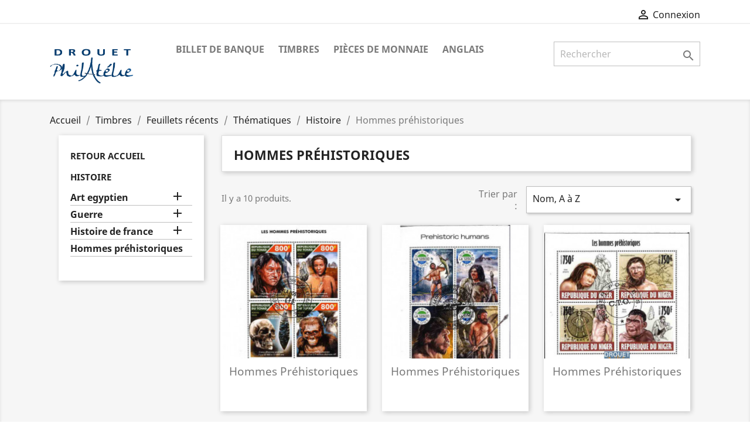

--- FILE ---
content_type: text/html; charset=utf-8
request_url: https://www.drouetphilatelie.fr/18399-hommes-prehistoriques
body_size: 9470
content:
<!-- begin catalog/listing/category.tpl -->
<!doctype html>
<html lang="fr">

  <head>
    
      
  <meta charset="utf-8">


  <meta http-equiv="x-ua-compatible" content="ie=edge">



  <title>Hommes préhistoriques</title>
  <meta name="description" content="">
  <meta name="keywords" content="">
        <link rel="canonical" href="https://www.drouetphilatelie.fr/18399-hommes-prehistoriques">
    
        



  <meta name="viewport" content="width=device-width, initial-scale=1">



  <link rel="icon" type="image/vnd.microsoft.icon" href="https://www.drouetphilatelie.fr/img/favicon.jpg?1646046466">
  <link rel="shortcut icon" type="image/x-icon" href="https://www.drouetphilatelie.fr/img/favicon.jpg?1646046466">



    <link rel="stylesheet" href="https://www.drouetphilatelie.fr/themes/classic/assets/css/theme.css" type="text/css" media="all">
  <link rel="stylesheet" href="https://www.drouetphilatelie.fr/modules/paypal/views/css/paypal_fo.css" type="text/css" media="all">
  <link rel="stylesheet" href="https://www.drouetphilatelie.fr/modules/ps_facetedsearch/views/dist/front.css" type="text/css" media="all">
  <link rel="stylesheet" href="https://www.drouetphilatelie.fr/js/jquery/ui/themes/base/minified/jquery-ui.min.css" type="text/css" media="all">
  <link rel="stylesheet" href="https://www.drouetphilatelie.fr/js/jquery/ui/themes/base/minified/jquery.ui.theme.min.css" type="text/css" media="all">
  <link rel="stylesheet" href="https://www.drouetphilatelie.fr/themes/classic/assets/css/custom.css" type="text/css" media="all">




  

  <script type="text/javascript">
        var prestashop = {"cart":{"products":[],"totals":{"total":{"type":"total","label":"Total","amount":0,"value":"0,00\u00a0\u20ac"},"total_including_tax":{"type":"total","label":"Total TTC","amount":0,"value":"0,00\u00a0\u20ac"},"total_excluding_tax":{"type":"total","label":"Total HT :","amount":0,"value":"0,00\u00a0\u20ac"}},"subtotals":{"products":{"type":"products","label":"Sous-total","amount":0,"value":"0,00\u00a0\u20ac"},"discounts":null,"shipping":{"type":"shipping","label":"Livraison","amount":0,"value":""},"tax":null},"products_count":0,"summary_string":"0 articles","vouchers":{"allowed":1,"added":[]},"discounts":[],"minimalPurchase":100,"minimalPurchaseRequired":"Un montant total de 100,00\u00a0\u20ac HT minimum est requis pour valider votre commande. Le montant actuel de votre commande est de 0,00\u00a0\u20ac HT."},"currency":{"name":"Euro","iso_code":"EUR","iso_code_num":"978","sign":"\u20ac"},"customer":{"lastname":null,"firstname":null,"email":null,"birthday":null,"newsletter":null,"newsletter_date_add":null,"optin":null,"website":null,"company":null,"siret":null,"ape":null,"is_logged":false,"gender":{"type":null,"name":null},"addresses":[]},"language":{"name":"Fran\u00e7ais (French)","iso_code":"fr","locale":"fr-FR","language_code":"fr-fr","is_rtl":"0","date_format_lite":"d\/m\/Y","date_format_full":"d\/m\/Y H:i:s","id":10},"page":{"title":"","canonical":"https:\/\/www.drouetphilatelie.fr\/18399-hommes-prehistoriques","meta":{"title":"Hommes pr\u00e9historiques","description":"","keywords":"","robots":"index"},"page_name":"category","body_classes":{"lang-fr":true,"lang-rtl":false,"country-FR":true,"currency-EUR":true,"layout-left-column":true,"page-category":true,"tax-display-enabled":true,"category-id-18399":true,"category-Hommes pr\u00e9historiques":true,"category-id-parent-18385":true,"category-depth-level-6":true},"admin_notifications":[]},"shop":{"name":"Drouet-Philat\u00e9lie","logo":"https:\/\/www.drouetphilatelie.fr\/img\/drouet-philatelie-logo-1584803298.jpg","stores_icon":"https:\/\/www.drouetphilatelie.fr\/img\/logo_stores.gif","favicon":"https:\/\/www.drouetphilatelie.fr\/img\/favicon.jpg"},"urls":{"base_url":"https:\/\/www.drouetphilatelie.fr\/","current_url":"https:\/\/www.drouetphilatelie.fr\/18399-hommes-prehistoriques","shop_domain_url":"https:\/\/www.drouetphilatelie.fr","img_ps_url":"https:\/\/www.drouetphilatelie.fr\/img\/","img_cat_url":"https:\/\/www.drouetphilatelie.fr\/img\/c\/","img_lang_url":"https:\/\/www.drouetphilatelie.fr\/img\/l\/","img_prod_url":"https:\/\/www.drouetphilatelie.fr\/img\/p\/","img_manu_url":"https:\/\/www.drouetphilatelie.fr\/img\/m\/","img_sup_url":"https:\/\/www.drouetphilatelie.fr\/img\/su\/","img_ship_url":"https:\/\/www.drouetphilatelie.fr\/img\/s\/","img_store_url":"https:\/\/www.drouetphilatelie.fr\/img\/st\/","img_col_url":"https:\/\/www.drouetphilatelie.fr\/img\/co\/","img_url":"https:\/\/www.drouetphilatelie.fr\/themes\/classic\/assets\/img\/","css_url":"https:\/\/www.drouetphilatelie.fr\/themes\/classic\/assets\/css\/","js_url":"https:\/\/www.drouetphilatelie.fr\/themes\/classic\/assets\/js\/","pic_url":"https:\/\/www.drouetphilatelie.fr\/upload\/","pages":{"address":"https:\/\/www.drouetphilatelie.fr\/adresse","addresses":"https:\/\/www.drouetphilatelie.fr\/adresses","authentication":"https:\/\/www.drouetphilatelie.fr\/authentification","cart":"https:\/\/www.drouetphilatelie.fr\/panier","category":"https:\/\/www.drouetphilatelie.fr\/index.php?controller=category","cms":"https:\/\/www.drouetphilatelie.fr\/index.php?controller=cms","contact":"https:\/\/www.drouetphilatelie.fr\/contactez-nous","discount":"https:\/\/www.drouetphilatelie.fr\/bons-de-reduction","guest_tracking":"https:\/\/www.drouetphilatelie.fr\/suivi-commande-invite","history":"https:\/\/www.drouetphilatelie.fr\/historique-des-commandes","identity":"https:\/\/www.drouetphilatelie.fr\/identite","index":"https:\/\/www.drouetphilatelie.fr\/","my_account":"https:\/\/www.drouetphilatelie.fr\/mon-compte","order_confirmation":"https:\/\/www.drouetphilatelie.fr\/index.php?controller=order-confirmation","order_detail":"https:\/\/www.drouetphilatelie.fr\/index.php?controller=order-detail","order_follow":"https:\/\/www.drouetphilatelie.fr\/details-de-la-commande","order":"https:\/\/www.drouetphilatelie.fr\/commande","order_return":"https:\/\/www.drouetphilatelie.fr\/index.php?controller=order-return","order_slip":"https:\/\/www.drouetphilatelie.fr\/avoirs","pagenotfound":"https:\/\/www.drouetphilatelie.fr\/page-non-trouvee","password":"https:\/\/www.drouetphilatelie.fr\/mot-de-passe-oublie","pdf_invoice":"https:\/\/www.drouetphilatelie.fr\/index.php?controller=pdf-invoice","pdf_order_return":"https:\/\/www.drouetphilatelie.fr\/index.php?controller=pdf-order-return","pdf_order_slip":"https:\/\/www.drouetphilatelie.fr\/index.php?controller=pdf-order-slip","prices_drop":"https:\/\/www.drouetphilatelie.fr\/promotions","product":"https:\/\/www.drouetphilatelie.fr\/index.php?controller=product","search":"https:\/\/www.drouetphilatelie.fr\/recherche","sitemap":"https:\/\/www.drouetphilatelie.fr\/plan-du-site","stores":"https:\/\/www.drouetphilatelie.fr\/magasins","supplier":"https:\/\/www.drouetphilatelie.fr\/fournisseurs","register":"https:\/\/www.drouetphilatelie.fr\/authentification?create_account=1","order_login":"https:\/\/www.drouetphilatelie.fr\/commande?login=1"},"alternative_langs":[],"theme_assets":"\/themes\/classic\/assets\/","actions":{"logout":"https:\/\/www.drouetphilatelie.fr\/?mylogout="},"no_picture_image":{"bySize":{"small_default":{"url":"https:\/\/www.drouetphilatelie.fr\/img\/p\/fr-default-small_default.jpg","width":98,"height":98},"cart_default":{"url":"https:\/\/www.drouetphilatelie.fr\/img\/p\/fr-default-cart_default.jpg","width":125,"height":125},"home_default":{"url":"https:\/\/www.drouetphilatelie.fr\/img\/p\/fr-default-home_default.jpg","width":250,"height":250},"medium_default":{"url":"https:\/\/www.drouetphilatelie.fr\/img\/p\/fr-default-medium_default.jpg","width":452,"height":452},"large_default":{"url":"https:\/\/www.drouetphilatelie.fr\/img\/p\/fr-default-large_default.jpg","width":800,"height":800}},"small":{"url":"https:\/\/www.drouetphilatelie.fr\/img\/p\/fr-default-small_default.jpg","width":98,"height":98},"medium":{"url":"https:\/\/www.drouetphilatelie.fr\/img\/p\/fr-default-home_default.jpg","width":250,"height":250},"large":{"url":"https:\/\/www.drouetphilatelie.fr\/img\/p\/fr-default-large_default.jpg","width":800,"height":800},"legend":""}},"configuration":{"display_taxes_label":true,"display_prices_tax_incl":false,"is_catalog":true,"show_prices":false,"opt_in":{"partner":true},"quantity_discount":{"type":"discount","label":"Remise sur prix unitaire"},"voucher_enabled":1,"return_enabled":0},"field_required":[],"breadcrumb":{"links":[{"title":"Accueil","url":"https:\/\/www.drouetphilatelie.fr\/"},{"title":"Timbres","url":"https:\/\/www.drouetphilatelie.fr\/11489-timbres"},{"title":"Feuillets r\u00e9cents","url":"https:\/\/www.drouetphilatelie.fr\/15332-feuillets-recents"},{"title":"Th\u00e9matiques","url":"https:\/\/www.drouetphilatelie.fr\/18203-thematiques"},{"title":"Histoire","url":"https:\/\/www.drouetphilatelie.fr\/18385-histoire"},{"title":"Hommes pr\u00e9historiques","url":"https:\/\/www.drouetphilatelie.fr\/18399-hommes-prehistoriques"}],"count":6},"link":{"protocol_link":"https:\/\/","protocol_content":"https:\/\/"},"time":1769782088,"static_token":"360f0381ed36fb11843422d52955a0ab","token":"f1efefba0fed44735604fa5f673cec90","debug":true};
      </script>



  
<!-- begin modules/ps_googleanalytics/views/templates/hook/ps_googleanalytics.tpl -->

<script type="text/javascript">
	(window.gaDevIds=window.gaDevIds||[]).push('d6YPbH');
	(function(i,s,o,g,r,a,m){i['GoogleAnalyticsObject']=r;i[r]=i[r]||function(){
	(i[r].q=i[r].q||[]).push(arguments)},i[r].l=1*new Date();a=s.createElement(o),
	m=s.getElementsByTagName(o)[0];a.async=1;a.src=g;m.parentNode.insertBefore(a,m)
	})(window,document,'script','https://www.google-analytics.com/analytics.js','ga');

            ga('create', 'UA-180924349-1', 'auto');
                    ga('set', 'anonymizeIp', true);
                ga('send', 'pageview');
    
    ga('require', 'ec');
</script>


<!-- end modules/ps_googleanalytics/views/templates/hook/ps_googleanalytics.tpl -->

<!-- begin module:paypal/views/templates/front/prefetch.tpl -->
<!-- begin /home/drouet/public_html/modules/paypal/views/templates/front/prefetch.tpl -->

<!-- end /home/drouet/public_html/modules/paypal/views/templates/front/prefetch.tpl -->
<!-- end module:paypal/views/templates/front/prefetch.tpl -->




    
  </head>

  <body id="category" class="lang-fr country-fr currency-eur layout-left-column page-category tax-display-enabled category-id-18399 category-hommes-prehistoriques category-id-parent-18385 category-depth-level-6">

    
      
    

    <main>
      
              

      <header id="header">
        
          
  <div class="header-banner">
    
  </div>



  <nav class="header-nav">
    <div class="container">
      <div class="row">
        <div class="hidden-sm-down">
          <div class="col-md-5 col-xs-12">
            
          </div>
          <div class="col-md-7 right-nav">
              
<!-- begin module:ps_customersignin/ps_customersignin.tpl -->
<!-- begin /home/drouet/public_html/themes/classic/modules/ps_customersignin/ps_customersignin.tpl --><div id="_desktop_user_info">
  <div class="user-info">
          <a
        href="https://www.drouetphilatelie.fr/mon-compte"
        title="Identifiez-vous"
        rel="nofollow"
      >
        <i class="material-icons">&#xE7FF;</i>
        <span class="hidden-sm-down">Connexion</span>
      </a>
      </div>
</div>
<!-- end /home/drouet/public_html/themes/classic/modules/ps_customersignin/ps_customersignin.tpl -->
<!-- end module:ps_customersignin/ps_customersignin.tpl -->

          </div>
        </div>
        <div class="hidden-md-up text-sm-center mobile">
          <div class="float-xs-left" id="menu-icon">
            <i class="material-icons d-inline">&#xE5D2;</i>
          </div>
          <div class="float-xs-right" id="_mobile_cart"></div>
          <div class="float-xs-right" id="_mobile_user_info"></div>
          <div class="top-logo" id="_mobile_logo"></div>
          <div class="clearfix"></div>
        </div>
      </div>
    </div>
  </nav>



  <div class="header-top">
    <div class="container">
       <div class="row">
        <div class="col-md-2 hidden-sm-down" id="_desktop_logo">
                            <a href="https://www.drouetphilatelie.fr/">
                  <img class="logo img-responsive" src="https://www.drouetphilatelie.fr/img/drouet-philatelie-logo-1584803298.jpg" alt="Drouet-Philatélie">
                </a>
                    </div>
        <div class="col-md-10 col-sm-12 position-static">
          
<!-- begin module:ps_searchbar/ps_searchbar.tpl -->
<!-- begin /home/drouet/public_html/themes/classic/modules/ps_searchbar/ps_searchbar.tpl --><!-- Block search module TOP -->
<div id="search_widget" class="search-widget" data-search-controller-url="//www.drouetphilatelie.fr/recherche">
	<form method="get" action="//www.drouetphilatelie.fr/recherche">
		<input type="hidden" name="controller" value="search">
		<input type="text" name="s" value="" placeholder="Rechercher" aria-label="Rechercher">
		<button type="submit">
			<i class="material-icons search">&#xE8B6;</i>
      <span class="hidden-xl-down">Rechercher</span>
		</button>
	</form>
</div>
<!-- /Block search module TOP -->
<!-- end /home/drouet/public_html/themes/classic/modules/ps_searchbar/ps_searchbar.tpl -->
<!-- end module:ps_searchbar/ps_searchbar.tpl -->

<!-- begin module:ps_mainmenu/ps_mainmenu.tpl -->
<!-- begin /home/drouet/public_html/themes/classic/modules/ps_mainmenu/ps_mainmenu.tpl -->


<div class="menu js-top-menu position-static hidden-sm-down" id="_desktop_top_menu">
    
          <ul class="top-menu" id="top-menu" data-depth="0">
                    <li class="category" id="category-11243">
                          <a
                class="dropdown-item"
                href="https://www.drouetphilatelie.fr/11243-billet-de-banque" data-depth="0"
                              >
                                                                      <span class="float-xs-right hidden-md-up">
                    <span data-target="#top_sub_menu_23022" data-toggle="collapse" class="navbar-toggler collapse-icons">
                      <i class="material-icons add">&#xE313;</i>
                      <i class="material-icons remove">&#xE316;</i>
                    </span>
                  </span>
                                Billet de banque
              </a>
                            <div  class="popover sub-menu js-sub-menu collapse" id="top_sub_menu_23022">
                
          <ul class="top-menu"  data-depth="1">
                    <li class="category" id="category-11244">
                          <a
                class="dropdown-item dropdown-submenu"
                href="https://www.drouetphilatelie.fr/11244-par-pays" data-depth="1"
                              >
                                                                      <span class="float-xs-right hidden-md-up">
                    <span data-target="#top_sub_menu_68107" data-toggle="collapse" class="navbar-toggler collapse-icons">
                      <i class="material-icons add">&#xE313;</i>
                      <i class="material-icons remove">&#xE316;</i>
                    </span>
                  </span>
                                Par pays
              </a>
                          </li>
                    <li class="category" id="category-11577">
                          <a
                class="dropdown-item dropdown-submenu"
                href="https://www.drouetphilatelie.fr/11577-assortiment" data-depth="1"
                              >
                                                                      <span class="float-xs-right hidden-md-up">
                    <span data-target="#top_sub_menu_16153" data-toggle="collapse" class="navbar-toggler collapse-icons">
                      <i class="material-icons add">&#xE313;</i>
                      <i class="material-icons remove">&#xE316;</i>
                    </span>
                  </span>
                                Assortiment
              </a>
                          </li>
                    <li class="category" id="category-19573">
                          <a
                class="dropdown-item dropdown-submenu"
                href="https://www.drouetphilatelie.fr/19573-essai" data-depth="1"
                              >
                                                                      <span class="float-xs-right hidden-md-up">
                    <span data-target="#top_sub_menu_40740" data-toggle="collapse" class="navbar-toggler collapse-icons">
                      <i class="material-icons add">&#xE313;</i>
                      <i class="material-icons remove">&#xE316;</i>
                    </span>
                  </span>
                                Essai
              </a>
                          </li>
              </ul>
    
              </div>
                          </li>
                    <li class="category" id="category-11489">
                          <a
                class="dropdown-item"
                href="https://www.drouetphilatelie.fr/11489-timbres" data-depth="0"
                              >
                                                                      <span class="float-xs-right hidden-md-up">
                    <span data-target="#top_sub_menu_50476" data-toggle="collapse" class="navbar-toggler collapse-icons">
                      <i class="material-icons add">&#xE313;</i>
                      <i class="material-icons remove">&#xE316;</i>
                    </span>
                  </span>
                                Timbres
              </a>
                            <div  class="popover sub-menu js-sub-menu collapse" id="top_sub_menu_50476">
                
          <ul class="top-menu"  data-depth="1">
                    <li class="category" id="category-13359">
                          <a
                class="dropdown-item dropdown-submenu"
                href="https://www.drouetphilatelie.fr/13359-timbres-de-france" data-depth="1"
                              >
                                                                      <span class="float-xs-right hidden-md-up">
                    <span data-target="#top_sub_menu_23779" data-toggle="collapse" class="navbar-toggler collapse-icons">
                      <i class="material-icons add">&#xE313;</i>
                      <i class="material-icons remove">&#xE316;</i>
                    </span>
                  </span>
                                Timbres de France
              </a>
                          </li>
                    <li class="category" id="category-15332">
                          <a
                class="dropdown-item dropdown-submenu"
                href="https://www.drouetphilatelie.fr/15332-feuillets-recents" data-depth="1"
                              >
                                                                      <span class="float-xs-right hidden-md-up">
                    <span data-target="#top_sub_menu_90605" data-toggle="collapse" class="navbar-toggler collapse-icons">
                      <i class="material-icons add">&#xE313;</i>
                      <i class="material-icons remove">&#xE316;</i>
                    </span>
                  </span>
                                Feuillets récents
              </a>
                          </li>
                    <li class="category" id="category-18502">
                          <a
                class="dropdown-item dropdown-submenu"
                href="https://www.drouetphilatelie.fr/18502-annee-complete" data-depth="1"
                              >
                                                                      <span class="float-xs-right hidden-md-up">
                    <span data-target="#top_sub_menu_44754" data-toggle="collapse" class="navbar-toggler collapse-icons">
                      <i class="material-icons add">&#xE313;</i>
                      <i class="material-icons remove">&#xE316;</i>
                    </span>
                  </span>
                                Année complète
              </a>
                          </li>
                    <li class="category" id="category-18544">
                          <a
                class="dropdown-item dropdown-submenu"
                href="https://www.drouetphilatelie.fr/18544-par-pays" data-depth="1"
                              >
                                                                      <span class="float-xs-right hidden-md-up">
                    <span data-target="#top_sub_menu_37866" data-toggle="collapse" class="navbar-toggler collapse-icons">
                      <i class="material-icons add">&#xE313;</i>
                      <i class="material-icons remove">&#xE316;</i>
                    </span>
                  </span>
                                Par pays
              </a>
                          </li>
                    <li class="category" id="category-19199">
                          <a
                class="dropdown-item dropdown-submenu"
                href="https://www.drouetphilatelie.fr/19199-thematiques" data-depth="1"
                              >
                                                                      <span class="float-xs-right hidden-md-up">
                    <span data-target="#top_sub_menu_90025" data-toggle="collapse" class="navbar-toggler collapse-icons">
                      <i class="material-icons add">&#xE313;</i>
                      <i class="material-icons remove">&#xE316;</i>
                    </span>
                  </span>
                                Thématiques
              </a>
                          </li>
                    <li class="category" id="category-19565">
                          <a
                class="dropdown-item dropdown-submenu"
                href="https://www.drouetphilatelie.fr/19565-timbres-au-kilo" data-depth="1"
                              >
                                                                      <span class="float-xs-right hidden-md-up">
                    <span data-target="#top_sub_menu_81809" data-toggle="collapse" class="navbar-toggler collapse-icons">
                      <i class="material-icons add">&#xE313;</i>
                      <i class="material-icons remove">&#xE316;</i>
                    </span>
                  </span>
                                Timbres au kilo
              </a>
                          </li>
              </ul>
    
              </div>
                          </li>
                    <li class="category" id="category-16746">
                          <a
                class="dropdown-item"
                href="https://www.drouetphilatelie.fr/16746-pieces-de-monnaie" data-depth="0"
                              >
                                                                      <span class="float-xs-right hidden-md-up">
                    <span data-target="#top_sub_menu_5376" data-toggle="collapse" class="navbar-toggler collapse-icons">
                      <i class="material-icons add">&#xE313;</i>
                      <i class="material-icons remove">&#xE316;</i>
                    </span>
                  </span>
                                Pièces de monnaie
              </a>
                            <div  class="popover sub-menu js-sub-menu collapse" id="top_sub_menu_5376">
                
          <ul class="top-menu"  data-depth="1">
                    <li class="category" id="category-16747">
                          <a
                class="dropdown-item dropdown-submenu"
                href="https://www.drouetphilatelie.fr/16747-par-pays" data-depth="1"
                              >
                                                                      <span class="float-xs-right hidden-md-up">
                    <span data-target="#top_sub_menu_66211" data-toggle="collapse" class="navbar-toggler collapse-icons">
                      <i class="material-icons add">&#xE313;</i>
                      <i class="material-icons remove">&#xE316;</i>
                    </span>
                  </span>
                                Par pays
              </a>
                          </li>
              </ul>
    
              </div>
                          </li>
                    <li class="link" id="lnk-anglais">
                          <a
                class="dropdown-item"
                href="https://www-drouetphilatelie-fr.translate.goog/?_x_tr_sl=fr&amp;_x_tr_tl=en&amp;_x_tr_hl=fr&amp;_x_tr_pto=wapp" data-depth="0"
                 target="_blank"               >
                                ANGLAIS
              </a>
                          </li>
              </ul>
    
    <div class="clearfix"></div>
</div>
<!-- end /home/drouet/public_html/themes/classic/modules/ps_mainmenu/ps_mainmenu.tpl -->
<!-- end module:ps_mainmenu/ps_mainmenu.tpl -->

          <div class="clearfix"></div>
        </div>
      </div>
      <div id="mobile_top_menu_wrapper" class="row hidden-md-up" style="display:none;">
        <div class="js-top-menu mobile" id="_mobile_top_menu"></div>
        <div class="js-top-menu-bottom">
          <div id="_mobile_currency_selector"></div>
          <div id="_mobile_language_selector"></div>
          <div id="_mobile_contact_link"></div>
        </div>
      </div>
    </div>
  </div>
  

        
      </header>

      
        
<aside id="notifications">
  <div class="container">
    
    
    
      </div>
</aside>
      

      <section id="wrapper">
        
        <div class="container">
          
            <nav data-depth="6" class="breadcrumb hidden-sm-down">
  <ol itemscope itemtype="http://schema.org/BreadcrumbList">
    
              
          <li itemprop="itemListElement" itemscope itemtype="https://schema.org/ListItem">
                          <a itemprop="item" href="https://www.drouetphilatelie.fr/"><span itemprop="name">Accueil</span></a>
                        <meta itemprop="position" content="1">
          </li>
        
              
          <li itemprop="itemListElement" itemscope itemtype="https://schema.org/ListItem">
                          <a itemprop="item" href="https://www.drouetphilatelie.fr/11489-timbres"><span itemprop="name">Timbres</span></a>
                        <meta itemprop="position" content="2">
          </li>
        
              
          <li itemprop="itemListElement" itemscope itemtype="https://schema.org/ListItem">
                          <a itemprop="item" href="https://www.drouetphilatelie.fr/15332-feuillets-recents"><span itemprop="name">Feuillets récents</span></a>
                        <meta itemprop="position" content="3">
          </li>
        
              
          <li itemprop="itemListElement" itemscope itemtype="https://schema.org/ListItem">
                          <a itemprop="item" href="https://www.drouetphilatelie.fr/18203-thematiques"><span itemprop="name">Thématiques</span></a>
                        <meta itemprop="position" content="4">
          </li>
        
              
          <li itemprop="itemListElement" itemscope itemtype="https://schema.org/ListItem">
                          <a itemprop="item" href="https://www.drouetphilatelie.fr/18385-histoire"><span itemprop="name">Histoire</span></a>
                        <meta itemprop="position" content="5">
          </li>
        
              
          <li itemprop="itemListElement" itemscope itemtype="https://schema.org/ListItem">
                          <span itemprop="name">Hommes préhistoriques</span>
                        <meta itemprop="position" content="6">
          </li>
        
          
  </ol>
</nav>
          

          
            <div id="left-column" class="col-xs-12 col-sm-4 col-md-3">
                              
<!-- begin module:ps_categorytree/views/templates/hook/ps_categorytree.tpl -->
<!-- begin /home/drouet/public_html/themes/classic/modules/ps_categorytree/views/templates/hook/ps_categorytree.tpl -->

<div class="block-categories hidden-sm-down">

			<ul class="category-top-menu">
			<li>
				<a class="text-uppercase h6" href="/2-accueil">Retour Accueil</a><br>
			</li>
		</ul>
	
  <ul class="category-top-menu">
    <li><a class="text-uppercase h6" href="https://www.drouetphilatelie.fr/18385-histoire">Histoire</a></li>
    <li>
  <ul class="category-sub-menu"><li data-depth="0"><a href="https://www.drouetphilatelie.fr/18386-art-egyptien">Art egyptien</a><div class="navbar-toggler collapse-icons" data-toggle="collapse" data-target="#exCollapsingNavbar18386"><i class="material-icons add">&#xE145;</i><i class="material-icons remove">&#xE15B;</i></div><div class="collapse" id="exCollapsingNavbar18386">
  <ul class="category-sub-menu"><li data-depth="1"><a class="category-sub-link" href="https://www.drouetphilatelie.fr/18387-pharaons">Pharaons</a></li><li data-depth="1"><a class="category-sub-link" href="https://www.drouetphilatelie.fr/18388-toutankhamon">Toutankhamon</a></li></ul></div></li><li data-depth="0"><a href="https://www.drouetphilatelie.fr/18389-guerre">Guerre</a><div class="navbar-toggler collapse-icons" data-toggle="collapse" data-target="#exCollapsingNavbar18389"><i class="material-icons add">&#xE145;</i><i class="material-icons remove">&#xE15B;</i></div><div class="collapse" id="exCollapsingNavbar18389">
  <ul class="category-sub-menu"><li data-depth="1"><a class="category-sub-link" href="https://www.drouetphilatelie.fr/18390-chars">Chars</a></li><li data-depth="1"><a class="category-sub-link" href="https://www.drouetphilatelie.fr/18391-guerre-du-vietnam">Guerre du vietnam</a></li><li data-depth="1"><a class="category-sub-link" href="https://www.drouetphilatelie.fr/18392-guerre-en-ukraine">Guerre en ukraine</a></li><li data-depth="1"><a class="category-sub-link" href="https://www.drouetphilatelie.fr/18393-premiere-guerre-mondiale">Première guerre mondiale</a></li><li data-depth="1"><a class="category-sub-link" href="https://www.drouetphilatelie.fr/18394-seconde-guerre-mondiale">Seconde guerre mondiale</a></li><li data-depth="1"><a class="category-sub-link" href="https://www.drouetphilatelie.fr/18395-sous-marins">Sous marins</a></li></ul></div></li><li data-depth="0"><a href="https://www.drouetphilatelie.fr/18396-histoire-de-france">Histoire de france</a><div class="navbar-toggler collapse-icons" data-toggle="collapse" data-target="#exCollapsingNavbar18396"><i class="material-icons add">&#xE145;</i><i class="material-icons remove">&#xE15B;</i></div><div class="collapse" id="exCollapsingNavbar18396">
  <ul class="category-sub-menu"><li data-depth="1"><a class="category-sub-link" href="https://www.drouetphilatelie.fr/18397-jeanne-d-arc">Jeanne d&#039;arc</a></li></ul></div></li><li data-depth="0"><a href="https://www.drouetphilatelie.fr/18399-hommes-prehistoriques">Hommes préhistoriques</a></li></ul></li>
  </ul>
</div>
<!-- end /home/drouet/public_html/themes/classic/modules/ps_categorytree/views/templates/hook/ps_categorytree.tpl -->
<!-- end module:ps_categorytree/views/templates/hook/ps_categorytree.tpl -->

<!-- begin module:ps_facetedsearch/ps_facetedsearch.tpl -->
<!-- begin /home/drouet/public_html/themes/classic/modules/ps_facetedsearch/ps_facetedsearch.tpl --><div id="search_filters_wrapper" class="hidden-sm-down">
  <div id="search_filter_controls" class="hidden-md-up">
      <span id="_mobile_search_filters_clear_all"></span>
      <button class="btn btn-secondary ok">
        <i class="material-icons rtl-no-flip">&#xE876;</i>
        ok
      </button>
  </div>
  
</div>
<!-- end /home/drouet/public_html/themes/classic/modules/ps_facetedsearch/ps_facetedsearch.tpl -->
<!-- end module:ps_facetedsearch/ps_facetedsearch.tpl -->

<!-- begin modules/tsc_qtyupdate/templates/front.tpl -->

<!-- end modules/tsc_qtyupdate/templates/front.tpl -->

                          </div>
          

          
  <div id="content-wrapper" class="left-column col-xs-12 col-sm-8 col-md-9">
    
    
  <section id="main">

    
    <div id="js-product-list-header">
            <div class="block-category card card-block">
            <h1 class="h1">Hommes préhistoriques</h1>
            <div class="block-category-inner">
                                            </div>
        </div>
    </div>


    <section id="products">
      
        <div>
          
            <div id="js-product-list-top" class="row products-selection">
  <div class="col-md-6 hidden-sm-down total-products">
          <p>Il y a 10 produits.</p>
      </div>
  <div class="col-md-6">
    <div class="row sort-by-row">

      
        <span class="col-sm-3 col-md-3 hidden-sm-down sort-by">Trier par :</span>
<div class="col-sm-12 col-xs-12 col-md-9 products-sort-order dropdown">
  <button
    class="btn-unstyle select-title"
    rel="nofollow"
    data-toggle="dropdown"
    aria-haspopup="true"
    aria-expanded="false">
    Nom, A à Z    <i class="material-icons float-xs-right">&#xE5C5;</i>
  </button>
  <div class="dropdown-menu">
          <a
        rel="nofollow"
        href="https://www.drouetphilatelie.fr/18399-hommes-prehistoriques?order=product.sales.desc"
        class="select-list js-search-link"
      >
        Meilleures ventes
      </a>
          <a
        rel="nofollow"
        href="https://www.drouetphilatelie.fr/18399-hommes-prehistoriques?order=product.position.asc"
        class="select-list js-search-link"
      >
        Numéro
      </a>
          <a
        rel="nofollow"
        href="https://www.drouetphilatelie.fr/18399-hommes-prehistoriques?order=product.name.asc"
        class="select-list current js-search-link"
      >
        Nom, A à Z
      </a>
          <a
        rel="nofollow"
        href="https://www.drouetphilatelie.fr/18399-hommes-prehistoriques?order=product.name.desc"
        class="select-list js-search-link"
      >
        Nom, Z à A
      </a>
          <a
        rel="nofollow"
        href="https://www.drouetphilatelie.fr/18399-hommes-prehistoriques?order=product.price.asc"
        class="select-list js-search-link"
      >
        Prix, croissant
      </a>
          <a
        rel="nofollow"
        href="https://www.drouetphilatelie.fr/18399-hommes-prehistoriques?order=product.price.desc"
        class="select-list js-search-link"
      >
        Prix, décroissant
      </a>
      </div>
</div>
      

          </div>
  </div>
  <div class="col-sm-12 hidden-md-up text-sm-center showing">
    Affichage 1-10 de 10 article(s)
  </div>
</div>
          
        </div>

        
          <div id="" class="hidden-sm-down">
            
<!-- begin module:ps_facetedsearch/views/templates/front/catalog/active-filters.tpl -->
<!-- begin /home/drouet/public_html/modules/ps_facetedsearch/views/templates/front/catalog/active-filters.tpl --><section id="js-active-search-filters" class="hide">
  
    <p class="h6 hidden-xs-up">Filtres actifs</p>
  

  </section>
<!-- end /home/drouet/public_html/modules/ps_facetedsearch/views/templates/front/catalog/active-filters.tpl -->
<!-- end module:ps_facetedsearch/views/templates/front/catalog/active-filters.tpl -->

          </div>
        

        <div>
          
            <div id="js-product-list">
  <div class="products row" itemscope itemtype="http://schema.org/ItemList">
            
<div itemprop="itemListElement" itemscope itemtype="http://schema.org/ListItem" class="product">
  <meta itemprop="position" content="0" />  <article class="product-miniature js-product-miniature" data-id-product="11256" data-id-product-attribute="155900" itemprop="item" itemscope itemtype="http://schema.org/Product">
    <div class="thumbnail-container">
      
                  <a href="https://www.drouetphilatelie.fr/tchad/11256-155900-hommes-prehistoriques.html#/38722-declinaison-tchad_yvert_n_tch_newtch200506a" class="thumbnail product-thumbnail">
            <img
              src="https://www.drouetphilatelie.fr/147054-home_default/hommes-prehistoriques.jpg"
              alt="Hommes préhistoriques"
              data-full-size-image-url="https://www.drouetphilatelie.fr/147054-large_default/hommes-prehistoriques.jpg"
              />
          </a>
              

      <div class="product-description">
        
                      <h2 class="h3 product-title" itemprop="name"><a href="https://www.drouetphilatelie.fr/tchad/11256-155900-hommes-prehistoriques.html#/38722-declinaison-tchad_yvert_n_tch_newtch200506a" itemprop="url" content="https://www.drouetphilatelie.fr/tchad/11256-155900-hommes-prehistoriques.html#/38722-declinaison-tchad_yvert_n_tch_newtch200506a">Hommes préhistoriques</a></h2>
                  

        
                  

        
          
        
      </div>

      
    <ul class="product-flags">
            </ul>


      <div class="highlighted-informations no-variants hidden-sm-down">
        
          <a class="quick-view" href="#" data-link-action="quickview">
            <i class="material-icons search">&#xE8B6;</i> Aperçu rapide
          </a>
        

        
                  
      </div>
    </div>
  </article>
</div>

            
<div itemprop="itemListElement" itemscope itemtype="http://schema.org/ListItem" class="product">
  <meta itemprop="position" content="1" />  <article class="product-miniature js-product-miniature" data-id-product="11155" data-id-product-attribute="155786" itemprop="item" itemscope itemtype="http://schema.org/Product">
    <div class="thumbnail-container">
      
                  <a href="https://www.drouetphilatelie.fr/sierra-leone/11155-155786-hommes-prehistoriques.html#/38720-declinaison-sierra_leone_yvert_n_9380_9383" class="thumbnail product-thumbnail">
            <img
              src="https://www.drouetphilatelie.fr/146945-home_default/hommes-prehistoriques.jpg"
              alt="Hommes préhistoriques"
              data-full-size-image-url="https://www.drouetphilatelie.fr/146945-large_default/hommes-prehistoriques.jpg"
              />
          </a>
              

      <div class="product-description">
        
                      <h2 class="h3 product-title" itemprop="name"><a href="https://www.drouetphilatelie.fr/sierra-leone/11155-155786-hommes-prehistoriques.html#/38720-declinaison-sierra_leone_yvert_n_9380_9383" itemprop="url" content="https://www.drouetphilatelie.fr/sierra-leone/11155-155786-hommes-prehistoriques.html#/38720-declinaison-sierra_leone_yvert_n_9380_9383">Hommes préhistoriques</a></h2>
                  

        
                  

        
          
        
      </div>

      
    <ul class="product-flags">
            </ul>


      <div class="highlighted-informations no-variants hidden-sm-down">
        
          <a class="quick-view" href="#" data-link-action="quickview">
            <i class="material-icons search">&#xE8B6;</i> Aperçu rapide
          </a>
        

        
                  
      </div>
    </div>
  </article>
</div>

            
<div itemprop="itemListElement" itemscope itemtype="http://schema.org/ListItem" class="product">
  <meta itemprop="position" content="2" />  <article class="product-miniature js-product-miniature" data-id-product="10680" data-id-product-attribute="155261" itemprop="item" itemscope itemtype="http://schema.org/Product">
    <div class="thumbnail-container">
      
                  <a href="https://www.drouetphilatelie.fr/niger/10680-155261-hommes-prehistoriques.html#/38719-declinaison-niger_yvert_n_2058_2061" class="thumbnail product-thumbnail">
            <img
              src="https://www.drouetphilatelie.fr/146429-home_default/hommes-prehistoriques.jpg"
              alt="Hommes préhistoriques"
              data-full-size-image-url="https://www.drouetphilatelie.fr/146429-large_default/hommes-prehistoriques.jpg"
              />
          </a>
              

      <div class="product-description">
        
                      <h2 class="h3 product-title" itemprop="name"><a href="https://www.drouetphilatelie.fr/niger/10680-155261-hommes-prehistoriques.html#/38719-declinaison-niger_yvert_n_2058_2061" itemprop="url" content="https://www.drouetphilatelie.fr/niger/10680-155261-hommes-prehistoriques.html#/38719-declinaison-niger_yvert_n_2058_2061">Hommes préhistoriques</a></h2>
                  

        
                  

        
          
        
      </div>

      
    <ul class="product-flags">
            </ul>


      <div class="highlighted-informations no-variants hidden-sm-down">
        
          <a class="quick-view" href="#" data-link-action="quickview">
            <i class="material-icons search">&#xE8B6;</i> Aperçu rapide
          </a>
        

        
                  
      </div>
    </div>
  </article>
</div>

            
<div itemprop="itemListElement" itemscope itemtype="http://schema.org/ListItem" class="product">
  <meta itemprop="position" content="3" />  <article class="product-miniature js-product-miniature" data-id-product="10532" data-id-product-attribute="155095" itemprop="item" itemscope itemtype="http://schema.org/Product">
    <div class="thumbnail-container">
      
                  <a href="https://www.drouetphilatelie.fr/mozambique/10532-155095-hommes-prehistoriques.html#/38718-declinaison-mozambique_yvert_n_moznewmoz18218a" class="thumbnail product-thumbnail">
            <img
              src="https://www.drouetphilatelie.fr/146264-home_default/hommes-prehistoriques.jpg"
              alt="Hommes préhistoriques"
              data-full-size-image-url="https://www.drouetphilatelie.fr/146264-large_default/hommes-prehistoriques.jpg"
              />
          </a>
              

      <div class="product-description">
        
                      <h2 class="h3 product-title" itemprop="name"><a href="https://www.drouetphilatelie.fr/mozambique/10532-155095-hommes-prehistoriques.html#/38718-declinaison-mozambique_yvert_n_moznewmoz18218a" itemprop="url" content="https://www.drouetphilatelie.fr/mozambique/10532-155095-hommes-prehistoriques.html#/38718-declinaison-mozambique_yvert_n_moznewmoz18218a">Hommes préhistoriques</a></h2>
                  

        
                  

        
          
        
      </div>

      
    <ul class="product-flags">
            </ul>


      <div class="highlighted-informations no-variants hidden-sm-down">
        
          <a class="quick-view" href="#" data-link-action="quickview">
            <i class="material-icons search">&#xE8B6;</i> Aperçu rapide
          </a>
        

        
                  
      </div>
    </div>
  </article>
</div>

            
<div itemprop="itemListElement" itemscope itemtype="http://schema.org/ListItem" class="product">
  <meta itemprop="position" content="4" />  <article class="product-miniature js-product-miniature" data-id-product="10304" data-id-product-attribute="154846" itemprop="item" itemscope itemtype="http://schema.org/Product">
    <div class="thumbnail-container">
      
                  <a href="https://www.drouetphilatelie.fr/liberia/10304-154846-hommes-prehistoriques.html#/38713-declinaison-liberia_yvert_n_lib_newlib200419a" class="thumbnail product-thumbnail">
            <img
              src="https://www.drouetphilatelie.fr/146020-home_default/hommes-prehistoriques.jpg"
              alt="Hommes préhistoriques"
              data-full-size-image-url="https://www.drouetphilatelie.fr/146020-large_default/hommes-prehistoriques.jpg"
              />
          </a>
              

      <div class="product-description">
        
                      <h2 class="h3 product-title" itemprop="name"><a href="https://www.drouetphilatelie.fr/liberia/10304-154846-hommes-prehistoriques.html#/38713-declinaison-liberia_yvert_n_lib_newlib200419a" itemprop="url" content="https://www.drouetphilatelie.fr/liberia/10304-154846-hommes-prehistoriques.html#/38713-declinaison-liberia_yvert_n_lib_newlib200419a">Hommes préhistoriques</a></h2>
                  

        
                  

        
          
        
      </div>

      
    <ul class="product-flags">
            </ul>


      <div class="highlighted-informations no-variants hidden-sm-down">
        
          <a class="quick-view" href="#" data-link-action="quickview">
            <i class="material-icons search">&#xE8B6;</i> Aperçu rapide
          </a>
        

        
                  
      </div>
    </div>
  </article>
</div>

            
<div itemprop="itemListElement" itemscope itemtype="http://schema.org/ListItem" class="product">
  <meta itemprop="position" content="5" />  <article class="product-miniature js-product-miniature" data-id-product="10194" data-id-product-attribute="154713" itemprop="item" itemscope itemtype="http://schema.org/Product">
    <div class="thumbnail-container">
      
                  <a href="https://www.drouetphilatelie.fr/guinee-bissau/10194-154713-hommes-prehistoriques.html#/38707-declinaison-guinee_bissau_yvert_n_5832_5835" class="thumbnail product-thumbnail">
            <img
              src="https://www.drouetphilatelie.fr/145887-home_default/hommes-prehistoriques.jpg"
              alt="Hommes préhistoriques"
              data-full-size-image-url="https://www.drouetphilatelie.fr/145887-large_default/hommes-prehistoriques.jpg"
              />
          </a>
              

      <div class="product-description">
        
                      <h2 class="h3 product-title" itemprop="name"><a href="https://www.drouetphilatelie.fr/guinee-bissau/10194-154713-hommes-prehistoriques.html#/38707-declinaison-guinee_bissau_yvert_n_5832_5835" itemprop="url" content="https://www.drouetphilatelie.fr/guinee-bissau/10194-154713-hommes-prehistoriques.html#/38707-declinaison-guinee_bissau_yvert_n_5832_5835">Hommes préhistoriques</a></h2>
                  

        
                  

        
          
        
      </div>

      
    <ul class="product-flags">
            </ul>


      <div class="highlighted-informations no-variants hidden-sm-down">
        
          <a class="quick-view" href="#" data-link-action="quickview">
            <i class="material-icons search">&#xE8B6;</i> Aperçu rapide
          </a>
        

        
                  
      </div>
    </div>
  </article>
</div>

            
<div itemprop="itemListElement" itemscope itemtype="http://schema.org/ListItem" class="product">
  <meta itemprop="position" content="6" />  <article class="product-miniature js-product-miniature" data-id-product="10004" data-id-product-attribute="154506" itemprop="item" itemscope itemtype="http://schema.org/Product">
    <div class="thumbnail-container">
      
                  <a href="https://www.drouetphilatelie.fr/guinee/10004-154506-hommes-prehistoriques.html#/38708-declinaison-guinee_yvert_n_gui_newgu17119a" class="thumbnail product-thumbnail">
            <img
              src="https://www.drouetphilatelie.fr/145682-home_default/hommes-prehistoriques.jpg"
              alt="Hommes préhistoriques"
              data-full-size-image-url="https://www.drouetphilatelie.fr/145682-large_default/hommes-prehistoriques.jpg"
              />
          </a>
              

      <div class="product-description">
        
                      <h2 class="h3 product-title" itemprop="name"><a href="https://www.drouetphilatelie.fr/guinee/10004-154506-hommes-prehistoriques.html#/38708-declinaison-guinee_yvert_n_gui_newgu17119a" itemprop="url" content="https://www.drouetphilatelie.fr/guinee/10004-154506-hommes-prehistoriques.html#/38708-declinaison-guinee_yvert_n_gui_newgu17119a">Hommes préhistoriques</a></h2>
                  

        
                  

        
          
        
      </div>

      
    <ul class="product-flags">
            </ul>


      <div class="highlighted-informations no-variants hidden-sm-down">
        
          <a class="quick-view" href="#" data-link-action="quickview">
            <i class="material-icons search">&#xE8B6;</i> Aperçu rapide
          </a>
        

        
                  
      </div>
    </div>
  </article>
</div>

            
<div itemprop="itemListElement" itemscope itemtype="http://schema.org/ListItem" class="product">
  <meta itemprop="position" content="7" />  <article class="product-miniature js-product-miniature" data-id-product="10003" data-id-product-attribute="154507" itemprop="item" itemscope itemtype="http://schema.org/Product">
    <div class="thumbnail-container">
      
                  <a href="https://www.drouetphilatelie.fr/guinee/10003-154507-hommes-prehistoriques.html#/38711-declinaison-guinee_yvert_n_gui_newgu210303a" class="thumbnail product-thumbnail">
            <img
              src="https://www.drouetphilatelie.fr/145683-home_default/hommes-prehistoriques.jpg"
              alt="Hommes préhistoriques"
              data-full-size-image-url="https://www.drouetphilatelie.fr/145683-large_default/hommes-prehistoriques.jpg"
              />
          </a>
              

      <div class="product-description">
        
                      <h2 class="h3 product-title" itemprop="name"><a href="https://www.drouetphilatelie.fr/guinee/10003-154507-hommes-prehistoriques.html#/38711-declinaison-guinee_yvert_n_gui_newgu210303a" itemprop="url" content="https://www.drouetphilatelie.fr/guinee/10003-154507-hommes-prehistoriques.html#/38711-declinaison-guinee_yvert_n_gui_newgu210303a">Hommes préhistoriques</a></h2>
                  

        
                  

        
          
        
      </div>

      
    <ul class="product-flags">
            </ul>


      <div class="highlighted-informations no-variants hidden-sm-down">
        
          <a class="quick-view" href="#" data-link-action="quickview">
            <i class="material-icons search">&#xE8B6;</i> Aperçu rapide
          </a>
        

        
                  
      </div>
    </div>
  </article>
</div>

            
<div itemprop="itemListElement" itemscope itemtype="http://schema.org/ListItem" class="product">
  <meta itemprop="position" content="8" />  <article class="product-miniature js-product-miniature" data-id-product="9836" data-id-product-attribute="154330" itemprop="item" itemscope itemtype="http://schema.org/Product">
    <div class="thumbnail-container">
      
                  <a href="https://www.drouetphilatelie.fr/djibouti/9836-154330-hommes-prehistoriques.html#/38706-declinaison-djibouti_yvert_n_djb_newdjibouti" class="thumbnail product-thumbnail">
            <img
              src="https://www.drouetphilatelie.fr/145508-home_default/hommes-prehistoriques.jpg"
              alt="Hommes préhistoriques"
              data-full-size-image-url="https://www.drouetphilatelie.fr/145508-large_default/hommes-prehistoriques.jpg"
              />
          </a>
              

      <div class="product-description">
        
                      <h2 class="h3 product-title" itemprop="name"><a href="https://www.drouetphilatelie.fr/djibouti/9836-154330-hommes-prehistoriques.html#/38706-declinaison-djibouti_yvert_n_djb_newdjibouti" itemprop="url" content="https://www.drouetphilatelie.fr/djibouti/9836-154330-hommes-prehistoriques.html#/38706-declinaison-djibouti_yvert_n_djb_newdjibouti">Hommes préhistoriques</a></h2>
                  

        
                  

        
          
        
      </div>

      
    <ul class="product-flags">
            </ul>


      <div class="highlighted-informations no-variants hidden-sm-down">
        
          <a class="quick-view" href="#" data-link-action="quickview">
            <i class="material-icons search">&#xE8B6;</i> Aperçu rapide
          </a>
        

        
                  
      </div>
    </div>
  </article>
</div>

            
<div itemprop="itemListElement" itemscope itemtype="http://schema.org/ListItem" class="product">
  <meta itemprop="position" content="9" />  <article class="product-miniature js-product-miniature" data-id-product="9461" data-id-product-attribute="153909" itemprop="item" itemscope itemtype="http://schema.org/Product">
    <div class="thumbnail-container">
      
                  <a href="https://www.drouetphilatelie.fr/burundi/9461-153909-hommes-prehistoriques.html#/38701-declinaison-burundi_yvert_n_2086_2089" class="thumbnail product-thumbnail">
            <img
              src="https://www.drouetphilatelie.fr/145091-home_default/hommes-prehistoriques.jpg"
              alt="Hommes préhistoriques"
              data-full-size-image-url="https://www.drouetphilatelie.fr/145091-large_default/hommes-prehistoriques.jpg"
              />
          </a>
              

      <div class="product-description">
        
                      <h2 class="h3 product-title" itemprop="name"><a href="https://www.drouetphilatelie.fr/burundi/9461-153909-hommes-prehistoriques.html#/38701-declinaison-burundi_yvert_n_2086_2089" itemprop="url" content="https://www.drouetphilatelie.fr/burundi/9461-153909-hommes-prehistoriques.html#/38701-declinaison-burundi_yvert_n_2086_2089">Hommes préhistoriques</a></h2>
                  

        
                  

        
          
        
      </div>

      
    <ul class="product-flags">
            </ul>


      <div class="highlighted-informations no-variants hidden-sm-down">
        
          <a class="quick-view" href="#" data-link-action="quickview">
            <i class="material-icons search">&#xE8B6;</i> Aperçu rapide
          </a>
        

        
                  
      </div>
    </div>
  </article>
</div>

    </div>
  
    <nav class="pagination">
  <div class="col-md-4">
    
      Affichage 1-10 de 10 article(s)
    
  </div>

  <div class="col-md-6 offset-md-2 pr-0">
    
         
  </div>

</nav>
  

  <div class="hidden-md-up text-xs-right up">
    <a href="#header" class="btn btn-secondary">
      Retour en haut
      <i class="material-icons">&#xE316;</i>
    </a>
  </div>
</div>
          
        </div>

        <div id="js-product-list-bottom">
          
            <div id="js-product-list-bottom"></div>
          
        </div>

          </section>

    

  </section>

    
  </div>


          
        </div>
        
      </section>

      <footer id="footer">
        
          <div class="container">
  <div class="row">
    
      
<!-- begin module:ps_socialfollow/ps_socialfollow.tpl -->
<!-- begin /home/drouet/public_html/themes/classic/modules/ps_socialfollow/ps_socialfollow.tpl -->

  <div class="block-social col-lg-4 col-md-12 col-sm-12">
    <ul>
          </ul>
  </div>

<!-- end /home/drouet/public_html/themes/classic/modules/ps_socialfollow/ps_socialfollow.tpl -->
<!-- end module:ps_socialfollow/ps_socialfollow.tpl -->

    
  </div>
</div>
<div class="footer-container">
  <div class="container">
    <div class="row">
      
        
<!-- begin module:ps_linklist/views/templates/hook/linkblock.tpl -->
<!-- begin /home/drouet/public_html/themes/classic/modules/ps_linklist/views/templates/hook/linkblock.tpl --><div class="col-md-6 links">
  <div class="row">
      <div class="col-md-6 wrapper">
      <p class="h3 hidden-sm-down">LIENS</p>
            <div class="title clearfix hidden-md-up" data-target="#footer_sub_menu_4242" data-toggle="collapse">
        <span class="h3">LIENS</span>
        <span class="float-xs-right">
          <span class="navbar-toggler collapse-icons">
            <i class="material-icons add">&#xE313;</i>
            <i class="material-icons remove">&#xE316;</i>
          </span>
        </span>
      </div>
      <ul id="footer_sub_menu_4242" class="collapse">
                  <li>
            <a
                id="link-cms-page-1-2"
                class="cms-page-link"
                href="https://www.drouetphilatelie.fr/content/1-livraison"
                title="Nos conditions générales de livraison"
                            >
              Livraison
            </a>
          </li>
                  <li>
            <a
                id="link-cms-page-2-2"
                class="cms-page-link"
                href="https://www.drouetphilatelie.fr/content/2-mentions-legales"
                title="Mentions légales"
                            >
              Mentions légales
            </a>
          </li>
                  <li>
            <a
                id="link-cms-page-10-2"
                class="cms-page-link"
                href="https://www.drouetphilatelie.fr/content/10-chambres-syndicales-cnep-ifsda"
                title="Drouet Philatelie est une société internationale de vente en gros , spécialisée dans la vente de timbres, de pièces de monnaie et de billets pour les professionnels"
                            >
              Chambres syndicales
            </a>
          </li>
                  <li>
            <a
                id="link-cms-page-11-2"
                class="cms-page-link"
                href="https://www.drouetphilatelie.fr/content/11-comment-s-inscrire-"
                title=""
                            >
              Comment s&#039;inscrire ?
            </a>
          </li>
                  <li>
            <a
                id="link-product-page-new-products-2"
                class="cms-page-link"
                href="https://www.drouetphilatelie.fr/nouveaux-produits"
                title="Liste de nos nouveaux produits"
                            >
              Nouveaux produits
            </a>
          </li>
                  <li>
            <a
                id="link-static-page-contact-2"
                class="cms-page-link"
                href="https://www.drouetphilatelie.fr/contactez-nous"
                title="Utilisez notre formulaire pour nous contacter"
                            >
              Contactez-nous
            </a>
          </li>
                  <li>
            <a
                id="link-custom-page-salon-d-automne-2"
                class="custom-page-link"
                href="https://www.salon-automne.com/fr"
                title=""
                 target="_blank"             >
              Salon d&#039;automne
            </a>
          </li>
              </ul>
    </div>
    </div>
</div>
<!-- end /home/drouet/public_html/themes/classic/modules/ps_linklist/views/templates/hook/linkblock.tpl -->
<!-- end module:ps_linklist/views/templates/hook/linkblock.tpl -->

<!-- begin module:ps_customeraccountlinks/ps_customeraccountlinks.tpl -->
<!-- begin /home/drouet/public_html/themes/classic/modules/ps_customeraccountlinks/ps_customeraccountlinks.tpl -->
<div id="block_myaccount_infos" class="col-md-3 links wrapper">
  <p class="h3 myaccount-title hidden-sm-down">
    <a class="text-uppercase" href="https://www.drouetphilatelie.fr/mon-compte" rel="nofollow">
      Votre compte
    </a>
  </p>
  <div class="title clearfix hidden-md-up" data-target="#footer_account_list" data-toggle="collapse">
    <span class="h3">Votre compte</span>
    <span class="float-xs-right">
      <span class="navbar-toggler collapse-icons">
        <i class="material-icons add">&#xE313;</i>
        <i class="material-icons remove">&#xE316;</i>
      </span>
    </span>
  </div>
  <ul class="account-list collapse" id="footer_account_list">
            <li>
          <a href="https://www.drouetphilatelie.fr/identite" title="Informations personnelles" rel="nofollow">
            Informations personnelles
          </a>
        </li>
            <li>
          <a href="https://www.drouetphilatelie.fr/historique-des-commandes" title="Commandes" rel="nofollow">
            Commandes
          </a>
        </li>
            <li>
          <a href="https://www.drouetphilatelie.fr/avoirs" title="Avoirs" rel="nofollow">
            Avoirs
          </a>
        </li>
            <li>
          <a href="https://www.drouetphilatelie.fr/adresses" title="Adresses" rel="nofollow">
            Adresses
          </a>
        </li>
            <li>
          <a href="https://www.drouetphilatelie.fr/bons-de-reduction" title="Bons de réduction" rel="nofollow">
            Bons de réduction
          </a>
        </li>
        
	</ul>
</div>
<!-- end /home/drouet/public_html/themes/classic/modules/ps_customeraccountlinks/ps_customeraccountlinks.tpl -->
<!-- end module:ps_customeraccountlinks/ps_customeraccountlinks.tpl -->

<!-- begin module:ps_contactinfo/ps_contactinfo.tpl -->
<!-- begin /home/drouet/public_html/themes/classic/modules/ps_contactinfo/ps_contactinfo.tpl -->
<div class="block-contact col-md-3 links wrapper">
  <div class="hidden-sm-down">
    <p class="h4 text-uppercase block-contact-title">Informations</p>
      Drouet-Philatélie<br />29 rue des Puits<br />92150 suresnes<br />France
              <br>
                Appelez-nous : <span>06 08 322 378</span>
                          <br>
                Écrivez-nous : <a href="mailto:drouetphilatelie@gmail.com" class="dropdown">drouetphilatelie@gmail.com</a>
        </div>
  <div class="hidden-md-up">
    <div class="title">
      <a class="h3" href="https://www.drouetphilatelie.fr/magasins">Informations</a>
    </div>
  </div>
</div>
<!-- end /home/drouet/public_html/themes/classic/modules/ps_contactinfo/ps_contactinfo.tpl -->
<!-- end module:ps_contactinfo/ps_contactinfo.tpl -->

<!-- begin modules/ps_googleanalytics/views/templates/hook/ga_tag.tpl -->
    
    <script type="text/javascript">
        document.addEventListener('DOMContentLoaded', function() {
            if (typeof GoogleAnalyticEnhancedECommerce !== 'undefined') {
                var MBG = GoogleAnalyticEnhancedECommerce;
                MBG.setCurrency('EUR');
                MBG.add({"id":"11256-155900","name":"hommes-prehistoriques","category":"tchad","brand":"","variant":false,"type":"typical","position":"0","quantity":1,"list":"category","url":"https%3A%2F%2Fwww.drouetphilatelie.fr%2Ftchad%2F11256-hommes-prehistoriques.html","price":"0,40\u00a0\u20ac"},'',true);MBG.add({"id":"11155-155786","name":"hommes-prehistoriques","category":"sierra-leone","brand":"","variant":false,"type":"typical","position":1,"quantity":1,"list":"category","url":"https%3A%2F%2Fwww.drouetphilatelie.fr%2Fsierra-leone%2F11155-hommes-prehistoriques.html","price":"0,40\u00a0\u20ac"},'',true);MBG.add({"id":"10680-155261","name":"hommes-prehistoriques","category":"niger","brand":"","variant":false,"type":"typical","position":2,"quantity":1,"list":"category","url":"https%3A%2F%2Fwww.drouetphilatelie.fr%2Fniger%2F10680-hommes-prehistoriques.html","price":"0,40\u00a0\u20ac"},'',true);MBG.add({"id":"10532-155095","name":"hommes-prehistoriques","category":"mozambique","brand":"","variant":false,"type":"typical","position":3,"quantity":1,"list":"category","url":"https%3A%2F%2Fwww.drouetphilatelie.fr%2Fmozambique%2F10532-hommes-prehistoriques.html","price":"0,40\u00a0\u20ac"},'',true);MBG.add({"id":"10304-154846","name":"hommes-prehistoriques","category":"liberia","brand":"","variant":false,"type":"typical","position":4,"quantity":1,"list":"category","url":"https%3A%2F%2Fwww.drouetphilatelie.fr%2Fliberia%2F10304-hommes-prehistoriques.html","price":"0,40\u00a0\u20ac"},'',true);MBG.add({"id":"10194-154713","name":"hommes-prehistoriques","category":"guinee-bissau","brand":"","variant":false,"type":"typical","position":5,"quantity":1,"list":"category","url":"https%3A%2F%2Fwww.drouetphilatelie.fr%2Fguinee-bissau%2F10194-hommes-prehistoriques.html","price":"0,40\u00a0\u20ac"},'',true);MBG.add({"id":"10004-154506","name":"hommes-prehistoriques","category":"guinee","brand":"","variant":false,"type":"typical","position":6,"quantity":1,"list":"category","url":"https%3A%2F%2Fwww.drouetphilatelie.fr%2Fguinee%2F10004-hommes-prehistoriques.html","price":"0,40\u00a0\u20ac"},'',true);MBG.add({"id":"10003-154507","name":"hommes-prehistoriques","category":"guinee","brand":"","variant":false,"type":"typical","position":7,"quantity":1,"list":"category","url":"https%3A%2F%2Fwww.drouetphilatelie.fr%2Fguinee%2F10003-hommes-prehistoriques.html","price":"0,30\u00a0\u20ac"},'',true);MBG.add({"id":"9836-154330","name":"hommes-prehistoriques","category":"djibouti","brand":"","variant":false,"type":"typical","position":8,"quantity":1,"list":"category","url":"https%3A%2F%2Fwww.drouetphilatelie.fr%2Fdjibouti%2F9836-hommes-prehistoriques.html","price":"0,40\u00a0\u20ac"},'',true);MBG.add({"id":"9461-153909","name":"hommes-prehistoriques","category":"burundi","brand":"","variant":false,"type":"typical","position":9,"quantity":1,"list":"category","url":"https%3A%2F%2Fwww.drouetphilatelie.fr%2Fburundi%2F9461-hommes-prehistoriques.html","price":"0,40\u00a0\u20ac"},'',true);MBG.addProductClick({"id":"11256-155900","name":"hommes-prehistoriques","category":"tchad","brand":"","variant":false,"type":"typical","position":"0","quantity":1,"list":"category","url":"https%3A%2F%2Fwww.drouetphilatelie.fr%2Ftchad%2F11256-hommes-prehistoriques.html","price":"0,40\u00a0\u20ac"});MBG.addProductClick({"id":"11155-155786","name":"hommes-prehistoriques","category":"sierra-leone","brand":"","variant":false,"type":"typical","position":1,"quantity":1,"list":"category","url":"https%3A%2F%2Fwww.drouetphilatelie.fr%2Fsierra-leone%2F11155-hommes-prehistoriques.html","price":"0,40\u00a0\u20ac"});MBG.addProductClick({"id":"10680-155261","name":"hommes-prehistoriques","category":"niger","brand":"","variant":false,"type":"typical","position":2,"quantity":1,"list":"category","url":"https%3A%2F%2Fwww.drouetphilatelie.fr%2Fniger%2F10680-hommes-prehistoriques.html","price":"0,40\u00a0\u20ac"});MBG.addProductClick({"id":"10532-155095","name":"hommes-prehistoriques","category":"mozambique","brand":"","variant":false,"type":"typical","position":3,"quantity":1,"list":"category","url":"https%3A%2F%2Fwww.drouetphilatelie.fr%2Fmozambique%2F10532-hommes-prehistoriques.html","price":"0,40\u00a0\u20ac"});MBG.addProductClick({"id":"10304-154846","name":"hommes-prehistoriques","category":"liberia","brand":"","variant":false,"type":"typical","position":4,"quantity":1,"list":"category","url":"https%3A%2F%2Fwww.drouetphilatelie.fr%2Fliberia%2F10304-hommes-prehistoriques.html","price":"0,40\u00a0\u20ac"});MBG.addProductClick({"id":"10194-154713","name":"hommes-prehistoriques","category":"guinee-bissau","brand":"","variant":false,"type":"typical","position":5,"quantity":1,"list":"category","url":"https%3A%2F%2Fwww.drouetphilatelie.fr%2Fguinee-bissau%2F10194-hommes-prehistoriques.html","price":"0,40\u00a0\u20ac"});MBG.addProductClick({"id":"10004-154506","name":"hommes-prehistoriques","category":"guinee","brand":"","variant":false,"type":"typical","position":6,"quantity":1,"list":"category","url":"https%3A%2F%2Fwww.drouetphilatelie.fr%2Fguinee%2F10004-hommes-prehistoriques.html","price":"0,40\u00a0\u20ac"});MBG.addProductClick({"id":"10003-154507","name":"hommes-prehistoriques","category":"guinee","brand":"","variant":false,"type":"typical","position":7,"quantity":1,"list":"category","url":"https%3A%2F%2Fwww.drouetphilatelie.fr%2Fguinee%2F10003-hommes-prehistoriques.html","price":"0,30\u00a0\u20ac"});MBG.addProductClick({"id":"9836-154330","name":"hommes-prehistoriques","category":"djibouti","brand":"","variant":false,"type":"typical","position":8,"quantity":1,"list":"category","url":"https%3A%2F%2Fwww.drouetphilatelie.fr%2Fdjibouti%2F9836-hommes-prehistoriques.html","price":"0,40\u00a0\u20ac"});MBG.addProductClick({"id":"9461-153909","name":"hommes-prehistoriques","category":"burundi","brand":"","variant":false,"type":"typical","position":9,"quantity":1,"list":"category","url":"https%3A%2F%2Fwww.drouetphilatelie.fr%2Fburundi%2F9461-hommes-prehistoriques.html","price":"0,40\u00a0\u20ac"});
            }
        });
    </script>
    

<!-- end modules/ps_googleanalytics/views/templates/hook/ga_tag.tpl -->

      
    </div>
    <div class="row">
      
        
      
    </div>
    <div class="row">
      <div class="col-md-12">
        <p class="text-sm-center">
          
            <a class="_blank" href="https://www.prestashop.com" target="_blank" rel="nofollow">
              © 2026 - Logiciel e-commerce par PrestaShop™
            </a>
          
        </p>
      </div>
    </div>
  </div>
</div>
        
      </footer>

    </main>

    
        <script type="text/javascript" src="https://www.drouetphilatelie.fr/themes/core.js" ></script>
  <script type="text/javascript" src="https://www.drouetphilatelie.fr/themes/classic/assets/js/theme.js" ></script>
  <script type="text/javascript" src="https://www.drouetphilatelie.fr/modules/ps_googleanalytics/views/js/GoogleAnalyticActionLib.js" ></script>
  <script type="text/javascript" src="https://www.drouetphilatelie.fr/js/jquery/ui/jquery-ui.min.js" ></script>
  <script type="text/javascript" src="https://www.drouetphilatelie.fr/modules/ps_facetedsearch/views/dist/front.js" ></script>
  <script type="text/javascript" src="https://www.drouetphilatelie.fr/modules/ps_searchbar/ps_searchbar.js" ></script>
  <script type="text/javascript" src="https://www.drouetphilatelie.fr/themes/classic/assets/js/custom.js" ></script>


    

    
      
    
  </body>

</html>

<!-- end catalog/listing/category.tpl -->

--- FILE ---
content_type: text/plain
request_url: https://www.google-analytics.com/j/collect?v=1&_v=j102&aip=1&a=215736143&t=pageview&_s=1&dl=https%3A%2F%2Fwww.drouetphilatelie.fr%2F18399-hommes-prehistoriques&ul=en-us%40posix&dt=Hommes%20pr%C3%A9historiques&sr=1280x720&vp=1280x720&_u=YEBAAEIJAAAAACAAI~&jid=828799329&gjid=276046171&cid=678465709.1769782090&tid=UA-180924349-1&_gid=65432870.1769782090&_r=1&_slc=1&did=d6YPbH&z=512334990
body_size: -452
content:
2,cG-20C033BV09